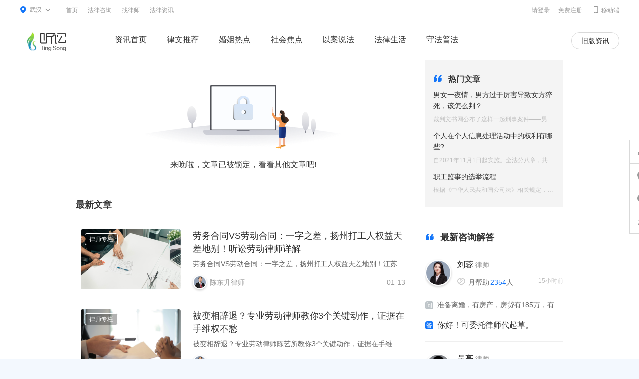

--- FILE ---
content_type: text/html; charset=utf-8
request_url: https://www.tingsonglaw.com/article/3942
body_size: 9428
content:
<!doctype html>
<html>

<head>
  <meta charset="utf-8">

  <title>以房养老的法律关系分析_社会焦点-听讼网</title>
  <meta name="keywords" content="房屋所有权,以房养老,法律关系,在线律师咨询">
  <!--$tsconfig['news_seo_'.request()->action()]['des']|default=''|raw|str_replace='[adcode]','武汉',###-->
  <meta name="description" content="以房养老制度主要是面向拥有房产但是养老资金不足的退休老人，为老人提前消费部分房产价值提供了一种制度安排。听讼网以生活真实案例为参考，做最真实的法律讲解。">
  <meta name="applicable-device" content="pc">
  <meta name="mobile-agent" content="format=html5;url=https://m.tingsonglaw.com/new">
  <link rel="icon" href="//cdn.tingsonglaw.com/img/favicon.ico" />
  <link rel="stylesheet" href="//s1-cdn.tingsonglaw.com/news/css/e238dc4d_base.css">
  <link rel="stylesheet" href="//s1-cdn.tingsonglaw.com/news/css/2b0fa205_common.css">
  <link rel="stylesheet" href="//s4-cdn.tingsonglaw.com/news/css/e6354862_article_detail.css">
</head>

<body>
  <link rel="stylesheet" href="//ts-static.oss-cn-beijing.aliyuncs.com/static/ts-pc/css/login_sdk.css?ts=1769023150">
<!--下拉样式-->
<div class="topbar">
  <div class="warp">
    <div class="head_area">
      <div class="topbar-area-main">
        <div class="head_a"><i class="iconfont icon__area">&#xe79e;</i><b>武汉</b><i class="iconfont icon__cur">&#xe79a;</i>
        </div>
      </div>
      <div class="topbar-dropdown head_cont_zx">
        <div class="topbar-dropdown-icon"><i></i><b></b></div>
        <div class="head_list">
          <div class="head_list_hot">
            <div class="head_lsit_title">热门城市</div>
            <!-- <ul>
              <li><a href="https://www.tingsonglaw.com/beijing">北京</a></li>
              <li><a href="https://www.tingsonglaw.com/shanghai">上海</a></li>
              <li><a href="https://www.tingsonglaw.com/guangzhou">广州</a></li>
              <li><a href="https://www.tingsonglaw.com/shenzhen">深圳</a></li>
              <li><a href="https://www.tingsonglaw.com/chengdu">成都</a></li>
              <li><a href="https://www.tingsonglaw.com/hangzhou">杭州</a></li>
              <li><a href="https://www.tingsonglaw.com/nanjing">南京</a></li>
              <li><a href="https://www.tingsonglaw.com/tianjin">天津</a></li>
              <li><a href="https://www.tingsonglaw.com/wuhan">武汉</a></li>
            </ul> -->
            <ul class="uis">
              <li>  <a data-id="1100" title="beijing">北京</a></li>
              <li><a data-id="3100" title="shanghai">上海</a></li>
              <li><a data-id="4401" title="guangzhou"> 广州</a></li>
              <li> <a data-id="4403" title="shenzhen">深圳</a>  </li>
              <li><a data-id="5101" title="chengdu">成都</a></li>
              <li><a data-id="3301" title="hangzhou">杭州</a> </li>
              <li><a data-id="3201" title="nanjing">南京</a></li>
              <li><a data-id="1200" title="tianjin">天津</a></li>
              <li><a data-id="4201" title="wuhan">武汉</a></li>
            </ul>
            <div class="head_list_more"><a
                href="https://www.tingsonglaw.com/region">更多城市></a></div>
          </div>
        </div>
      </div>
    </div>
    <div class="topbar_navlist">
      <ul>
        <li><a href="https://www.tingsonglaw.com">首页</a></li>
        <li><a href="https://www.tingsonglaw.com/ask">法律咨询</a></li>
        <li><a href="https://www.tingsonglaw.com/lawyer/">找律师</a></li>
        <li><a href="/article/">法律资讯</a></li>
        <!-- <li><a href="https://www.tingsonglaw.com/legaldeta">律师助手</a></li>   -->
		      </ul>
    </div>
    <div class="mobile_tag">
      <a href="https://m.tingsonglaw.com"><i class="iconfont phone__icon">&#xe79d;</i><span>移动端</span></a>
    </div>
    <ul class="login_cont">
      <li class="login_box">
      </li>
    </ul>
  </div>
</div>

<div class="header">
  <div class="warp">
    <a class="head_logo" href="https://www.tingsonglaw.com/"></a>
    <div class="header_nav">
      <ul>
        <li><a target="_blank" href="/article/" >资讯首页</a></li>
        <li><a target="_blank" href="/article/topic/lvwentuijian/" >律文推荐</a></li>
        <li><a target="_blank" href="/article/topic/hunyinredian/" >婚姻热点</a></li>
        <li><a target="_blank" href="/article/topic/shehuijiaodian/" >社会焦点</a></li>
        <li><a target="_blank" href="/article/topic/yianshuofa/" >以案说法</a></li>
        <li><a target="_blank" href="/article/topic/falvshenghuo/" >法律生活</a></li>
        <li><a target="_blank" href="/article/topic/shoufapufa/" >守法普法</a></li>
      </ul>
    </div>
    <div class="publish__right float_r">
      
	        <a class="publish__btn publish__btn2 float_l" href="/news" target="_blank">旧版资讯</a>
    </div>
  </div>
</div>
<script type="text/javascript" src="//cdn.tingsonglaw.com/static/common/jquery/1.10.2/jquery.min.js"></script>
<script>
  $(function(){
    let names=window.location.pathname
    if(names.indexOf('/news')!==-1){
       console.log(1)
       $('.publish__btn2').text('新版资讯')
       $('.publish__btn2').attr('href','/article/'); 
    }
  })
  // 登录成功或者退出成功回调
  function Uc_Login_Sdk_CallBack(data) {
    let { type } = data || {};
    if (type == "loginsuccess" || type == "loginregsuccess" || type == "loginout") {
      location.reload(); // 刷新页面
    }	
  }
</script>
  <div class="inner clearfix">
	<!--下面需要替换模板-->
	    <!-- 最新文章 -->
      <!-- <div class="new__article">
        <div class="cephalic">
          <img src="//c2-cdn.tingsonglaw.com/news/img/823e6dfe_yinca.png" alt="">
          <p>来晚啦，文章已被锁定，看看其他文章吧!</p>
        </div>
        <h2 class="article__title clearfix"> 最新文章
        </h2>
        <ul class="article__list">
			
          <li class="article__item">
            <a href="/article/m-3a398542bd54a378a64b7986e2edab69" target="_blank">
              <div class="article__item-left float_l">
                <img class="article__item-pic" src="https://c2-cdn.tingsonglaw.com/up/all/20260113/10a61fc70855dd6b443b80fbdb87a313.png"/>
                <div class="article__item-sort">律师专栏</div>
              </div>
              <div class="article__item-right float_l">
                <div class="title ellipsis2">劳务合同VS劳动合同：一字之差，扬州打工人权益天差地别！听讼劳动律师详解</div>
                <div class="subtitle">劳务合同VS劳动合同：一字之差，扬州打工人权益天差地别！江苏劳动律师详解</div>
                <div class="article__bottom">
					                  <div class="article__author float_l"><img src="//c5-cdn.tingsonglaw.com/up/all/20221125/014221e49255f9bf5da700dc75985a4e.png?x-oss-process=image/resize,l_300"/><span>陈东升</span>律师</div>
				                    <div class="article__date float_r">01-13</div>
                </div>
              </div>
            </a>
          </li>
		  
		  
          <li class="article__item">
            <a href="/article/m-2b4d2a85abd24e76854678953636b9ed" target="_blank">
              <div class="article__item-left float_l">
                <img class="article__item-pic" src="https://c5-cdn.tingsonglaw.com/up/all/20260113/2e317004ff838098a19eb9b9d1dfd546.png"/>
                <div class="article__item-sort">律师专栏</div>
              </div>
              <div class="article__item-right float_l">
                <div class="title ellipsis2">被变相辞退？专业劳动律师教你3个关键动作，证据在手维权不愁</div>
                <div class="subtitle">被变相辞退？专业劳动律师陈艺所教你3个关键动作，证据在手维权不愁</div>
                <div class="article__bottom">
					                  <div class="article__author float_l"><img src="//c5-cdn.tingsonglaw.com/up/all/20221125/014221e49255f9bf5da700dc75985a4e.png?x-oss-process=image/resize,l_300"/><span>陈东升</span>律师</div>
				                    <div class="article__date float_r">01-13</div>
                </div>
              </div>
            </a>
          </li>
		  
		  
          <li class="article__item">
            <a href="/article/m-ea38bade8a62397ee26874db5e652942" target="_blank">
              <div class="article__item-left float_l">
                <img class="article__item-pic" src="https://c1-cdn.tingsonglaw.com/up/all/20260113/8cf96ad3c57b1493dcb8c12f67c511c0.png"/>
                <div class="article__item-sort">律师专栏</div>
              </div>
              <div class="article__item-right float_l">
                <div class="title ellipsis2">AI换脸伪造明星祝福视频？这些法律后果你必须知道！</div>
                <div class="subtitle">AI换脸伪造明星祝福视频？这些法律后果你必须知道！</div>
                <div class="article__bottom">
					                  <div class="article__author float_l"><img src="//c5-cdn.tingsonglaw.com/up/all/20221125/014221e49255f9bf5da700dc75985a4e.png?x-oss-process=image/resize,l_300"/><span>陈东升</span>律师</div>
				                    <div class="article__date float_r">01-13</div>
                </div>
              </div>
            </a>
          </li>
		  
		  
          <li class="article__item">
            <a href="/article/m-346982ba536928729b2674edba3d45e2" target="_blank">
              <div class="article__item-left float_l">
                <img class="article__item-pic" src="https://c1-cdn.tingsonglaw.com/up/all/20260113/958edc4b958982bcb16710bf2b67a6ff.png"/>
                <div class="article__item-sort">律师专栏</div>
              </div>
              <div class="article__item-right float_l">
                <div class="title ellipsis2">楼上漏水楼下遭殃？责任谁担？赔偿怎么算？陈律师教你本地维权全流程</div>
                <div class="subtitle">楼上漏水楼下遭殃？责任谁担？赔偿怎么算？陈艺律师教你本地维权全流程</div>
                <div class="article__bottom">
					                  <div class="article__author float_l"><img src="//c5-cdn.tingsonglaw.com/up/all/20221125/014221e49255f9bf5da700dc75985a4e.png?x-oss-process=image/resize,l_300"/><span>陈东升</span>律师</div>
				                    <div class="article__date float_r">01-13</div>
                </div>
              </div>
            </a>
          </li>
		  
		  
          <li class="article__item">
            <a href="/article/m-39392a8eb8362975623d7a54de54b6d6" target="_blank">
              <div class="article__item-left float_l">
                <img class="article__item-pic" src="https://c1-cdn.tingsonglaw.com/up/all/20260113/ab739f583ceacbc9e563d842eb86c249.png"/>
                <div class="article__item-sort">律师专栏</div>
              </div>
              <div class="article__item-right float_l">
                <div class="title ellipsis2">预付式消费退款难？专业合同纠纷律师教你破解&mdash;&mdash;扬州本地维权全攻略</div>
                <div class="subtitle">预付式消费退款难？专业合同纠纷律师教你破解&mdash;&mdash;扬州本地维权全攻略</div>
                <div class="article__bottom">
					                  <div class="article__author float_l"><img src="//c2-cdn.tingsonglaw.com/up/all/20230607/dc9a6e6b4a7ae76c0b8e3cf24b8d1214.png?x-oss-process=image/resize,l_300"/><span>陈华</span>律师</div>
				                    <div class="article__date float_r">01-13</div>
                </div>
              </div>
            </a>
          </li>
		  
		  		  

	    	</ul>
      </div> -->
      <div class="drill">
        <div class="latch">
          <img src="//c2-cdn.tingsonglaw.com/news/img/823e6dfe_yinca.png" alt="">
          <p>来晚啦，文章已被锁定，看看其他文章吧!</p>
        </div> 
        <h2 class="minute"> 最新文章</h2>
        <ul class="minute_ul">
                    <li class="minute_li">
             <a href="/article/m-3a398542bd54a378a64b7986e2edab69" target="_blank">
               <div class="file">
                <img class="file_img" src="https://c2-cdn.tingsonglaw.com/up/all/20260113/10a61fc70855dd6b443b80fbdb87a313.png" />
                <div class="file_columnist">律师专栏</div>
               </div>
               <div class="nalysis">
                 <div class="details">
                    <div class="stylite">劳务合同VS劳动合同：一字之差，扬州打工人权益天差地别！听讼劳动律师详解</div>
                    <div class="nhat">劳务合同VS劳动合同：一字之差，扬州打工人权益天差地别！江苏劳动律师详解</div>
                 </div>
                 <div class="disclose">
                                      <div class="cult">
                       <img src="//c5-cdn.tingsonglaw.com/up/all/20221125/014221e49255f9bf5da700dc75985a4e.png?x-oss-process=image/resize,l_300" alt=""> 
                       <span>陈东升</span>律师
                    </div>
                                        <div class="timing">01-13</div>
                 </div>
               </div>
             </a>
          </li> 
                    <li class="minute_li">
             <a href="/article/m-2b4d2a85abd24e76854678953636b9ed" target="_blank">
               <div class="file">
                <img class="file_img" src="https://c5-cdn.tingsonglaw.com/up/all/20260113/2e317004ff838098a19eb9b9d1dfd546.png" />
                <div class="file_columnist">律师专栏</div>
               </div>
               <div class="nalysis">
                 <div class="details">
                    <div class="stylite">被变相辞退？专业劳动律师教你3个关键动作，证据在手维权不愁</div>
                    <div class="nhat">被变相辞退？专业劳动律师陈艺所教你3个关键动作，证据在手维权不愁</div>
                 </div>
                 <div class="disclose">
                                      <div class="cult">
                       <img src="//c5-cdn.tingsonglaw.com/up/all/20221125/014221e49255f9bf5da700dc75985a4e.png?x-oss-process=image/resize,l_300" alt=""> 
                       <span>陈东升</span>律师
                    </div>
                                        <div class="timing">01-13</div>
                 </div>
               </div>
             </a>
          </li> 
                    <li class="minute_li">
             <a href="/article/m-ea38bade8a62397ee26874db5e652942" target="_blank">
               <div class="file">
                <img class="file_img" src="https://c1-cdn.tingsonglaw.com/up/all/20260113/8cf96ad3c57b1493dcb8c12f67c511c0.png" />
                <div class="file_columnist">律师专栏</div>
               </div>
               <div class="nalysis">
                 <div class="details">
                    <div class="stylite">AI换脸伪造明星祝福视频？这些法律后果你必须知道！</div>
                    <div class="nhat">AI换脸伪造明星祝福视频？这些法律后果你必须知道！</div>
                 </div>
                 <div class="disclose">
                                      <div class="cult">
                       <img src="//c5-cdn.tingsonglaw.com/up/all/20221125/014221e49255f9bf5da700dc75985a4e.png?x-oss-process=image/resize,l_300" alt=""> 
                       <span>陈东升</span>律师
                    </div>
                                        <div class="timing">01-13</div>
                 </div>
               </div>
             </a>
          </li> 
                    <li class="minute_li">
             <a href="/article/m-346982ba536928729b2674edba3d45e2" target="_blank">
               <div class="file">
                <img class="file_img" src="https://c1-cdn.tingsonglaw.com/up/all/20260113/958edc4b958982bcb16710bf2b67a6ff.png" />
                <div class="file_columnist">律师专栏</div>
               </div>
               <div class="nalysis">
                 <div class="details">
                    <div class="stylite">楼上漏水楼下遭殃？责任谁担？赔偿怎么算？陈律师教你本地维权全流程</div>
                    <div class="nhat">楼上漏水楼下遭殃？责任谁担？赔偿怎么算？陈艺律师教你本地维权全流程</div>
                 </div>
                 <div class="disclose">
                                      <div class="cult">
                       <img src="//c5-cdn.tingsonglaw.com/up/all/20221125/014221e49255f9bf5da700dc75985a4e.png?x-oss-process=image/resize,l_300" alt=""> 
                       <span>陈东升</span>律师
                    </div>
                                        <div class="timing">01-13</div>
                 </div>
               </div>
             </a>
          </li> 
                    <li class="minute_li">
             <a href="/article/m-39392a8eb8362975623d7a54de54b6d6" target="_blank">
               <div class="file">
                <img class="file_img" src="https://c1-cdn.tingsonglaw.com/up/all/20260113/ab739f583ceacbc9e563d842eb86c249.png" />
                <div class="file_columnist">律师专栏</div>
               </div>
               <div class="nalysis">
                 <div class="details">
                    <div class="stylite">预付式消费退款难？专业合同纠纷律师教你破解&mdash;&mdash;扬州本地维权全攻略</div>
                    <div class="nhat">预付式消费退款难？专业合同纠纷律师教你破解&mdash;&mdash;扬州本地维权全攻略</div>
                 </div>
                 <div class="disclose">
                                      <div class="cult">
                       <img src="//c2-cdn.tingsonglaw.com/up/all/20230607/dc9a6e6b4a7ae76c0b8e3cf24b8d1214.png?x-oss-process=image/resize,l_300" alt=""> 
                       <span>陈华</span>律师
                    </div>
                                        <div class="timing">01-13</div>
                 </div>
               </div>
             </a>
          </li> 
           
        </ul>
      </div>

	<!--替换模板结束-->
	
    <div class="right__inner float_r">
      <!-- 热门文章 -->
      <div class="hot__article">
        <h2 class="right__common-title">
          <i class="iconfont title__icon">&#xe7a7;</i>
          <span class="title">热门文章</span>
        </h2>
        <ul class="suggest__list clearfix">
			          <li class="suggest__item">
            <a href="/article/m-3a398542bd54a3784dbd7986e2edab69" target="_blank">
              <div class="suggest__item-title ellipsis2">男女一夜情，男方过于厉害导致女方猝死，该怎么判？</div>
              <div class="suggest__item-date">裁判文书网公布了这样一起刑事案件&mdash;&mdash;男女一夜情，因为男方过于厉害，致女方死亡&hellip;&hellip;</div>
            </a>
          </li>
		            <li class="suggest__item">
            <a href="/article/m-346982ba536928724e8974edba3d45e2" target="_blank">
              <div class="suggest__item-title ellipsis2">个人在个人信息处理活动中的权利有哪些?</div>
              <div class="suggest__item-date">自2021年11月1日起实施。全法分八章，共74条，从个人信息的处理规则、个人在个人信息处理活动中的权利、个人信息处理者的义务各个角度，较全面地保护个人信息权利，规范了个人信息处理活动。</div>
            </a>
          </li>
		            <li class="suggest__item">
            <a href="/article/m-369a8b2e6ed8957bb4397b2a343d645b" target="_blank">
              <div class="suggest__item-title ellipsis2">职工监事的选举流程</div>
              <div class="suggest__item-date">根据《中华人民共和国公司法》相关规定，有限责任公司监事会应当包括适当比例的职工监事，由公司职工通过职工代表大会、职工大会或者其他形式民主选举产生。</div>
            </a>
          </li>
		          </ul>
      </div>
      <!-- 最新律师解答 -->
		<div class="new__answers clearfix">
        <h2 class="common__right-title">
          <i class="iconfont title__icon">&#xe7a7;</i>
          <span class="title">最新咨询解答</span>
        </h2>
        <div class="answers__box">
          <ul class="answers__list">
                        <li class="answers__item" id="1">
              <a class="answers__top" href="//www.tingsonglaw.com/lawyer/c43c4ca7617b2d22c4f49e7dcc27b47c">
                <img src="//c1-cdn.tingsonglaw.com/up/all/20241113/e695b839de1fcb4d4cee689f3d0a8f3c.jpg?x-oss-process=image/resize,l_300" class="answers__item-img float_l" />
                <div class="answers__con float_r">
                  <div class="answers__name"><span>吴亮</span>律师</div>
                  <div class="answers__other">
                    <div class="answers__help float_l"><i class="iconfont">&#xe7aa;</i>月帮助<span>3956</span>人</div>
                    <div class="answers__date float_r">
												<em>2</em>小时前											</div>
                  </div>
                </div>
              </a>
              <a href="//www.tingsonglaw.com/ask/detail/2810148" class="answers__center"><span class="answers__icon">问</span><span>异地公安已经下发拘留通知书给家属，说涉嫌诈骗罪，会将人带到异地拘留所，目</span></a>
              <a href="//www.tingsonglaw.com/ask/detail/2810148" class="answers__bottom"><span class="answers__icon">答</span><span>收到拘留通知书确实让人焦虑，不过别慌，先冷静下来。家属可以尽快委托律师介入，律师能去会见当事人，了解具体情况，为后续的辩护做准备。同时，家属要保存好拘留通知书等相关文件，这些是重要的法律依据。如果对拘留有疑问，律师也可以协助家属向办案机关询问，了解案件进展。总之，积极配合律师工作，争取对当事人最有利的结果。</span></a>
            </li>
            			            <li class="answers__item" id="2">
              <a class="answers__top" href="//www.tingsonglaw.com/lawyer/bd1222f4d4a665e18183899684aad413">
                <img src="//c4-cdn.tingsonglaw.com/up/all/20210512/091855637f6a16e37092d5bd4e8b8301.png?x-oss-process=image/resize,l_300" class="answers__item-img float_l" />
                <div class="answers__con float_r">
                  <div class="answers__name"><span>康海杰</span>律师</div>
                  <div class="answers__other">
                    <div class="answers__help float_l"><i class="iconfont">&#xe7aa;</i>月帮助<span>39</span>人</div>
                    <div class="answers__date float_r">
												<em>7</em>小时前											</div>
                  </div>
                </div>
              </a>
              <a href="//www.tingsonglaw.com/ask/detail/2810124" class="answers__center"><span class="answers__icon">问</span><span>正常多久申请离职可以走</span></a>
              <a href="//www.tingsonglaw.com/ask/detail/2810124" class="answers__bottom"><span class="answers__icon">答</span><span>30天。。。。。。。。。。</span></a>
            </li>
            			            <li class="answers__item" id="3">
              <a class="answers__top" href="//www.tingsonglaw.com/lawyer/621f9898f5b0aafeba77006900073fbd">
                <img src="//c2-cdn.tingsonglaw.com/up/all/20210809/c80b13b03e4ad09730f9e2669ee9bbd4.png?x-oss-process=image/resize,l_300" class="answers__item-img float_l" />
                <div class="answers__con float_r">
                  <div class="answers__name"><span>刘敏</span>律师</div>
                  <div class="answers__other">
                    <div class="answers__help float_l"><i class="iconfont">&#xe7aa;</i>月帮助<span>58</span>人</div>
                    <div class="answers__date float_r">
												<em>11</em>小时前											</div>
                  </div>
                </div>
              </a>
              <a href="//www.tingsonglaw.com/ask/detail/2810086" class="answers__center"><span class="answers__icon">问</span><span>我在抖音平台上看到一个游戏主播，绿色代打，加上微信后，我找他代打，我花了</span></a>
              <a href="//www.tingsonglaw.com/ask/detail/2810086" class="answers__bottom"><span class="answers__icon">答</span><span>可以找抖音客服，要求披露对方代打身份信息，协商不成的可以起诉对方代打要求赔偿（抖音不披露信息的可以起诉抖音要求披露信息）。</span></a>
            </li>
            			            <li class="answers__item" id="4">
              <a class="answers__top" href="//www.tingsonglaw.com/lawyer/a8f58e8911cc4a38d43b544db386358e">
                <img src="//c2-cdn.tingsonglaw.com/up/all/20221205/9973aa286577cfe9dc661a78d4e451a8.png?x-oss-process=image/resize,l_300" class="answers__item-img float_l" />
                <div class="answers__con float_r">
                  <div class="answers__name"><span>时龙</span>律师</div>
                  <div class="answers__other">
                    <div class="answers__help float_l"><i class="iconfont">&#xe7aa;</i>月帮助<span>4074</span>人</div>
                    <div class="answers__date float_r">
												<em>11</em>小时前											</div>
                  </div>
                </div>
              </a>
              <a href="//www.tingsonglaw.com/ask/detail/2810078" class="answers__center"><span class="answers__icon">问</span><span>2022年2月结婚，现育有一子，一岁多，公婆退休后无继续工作，但都有退休</span></a>
              <a href="//www.tingsonglaw.com/ask/detail/2810078" class="answers__bottom"><span class="answers__icon">答</span><span>如离婚，可凭借事业单位工作及五险一金优势争取子女抚养权，要求丈夫支付抚养费；对于婚前登记在双方名下的房产，可主张均等分割或因装修家电出资多及照顾抚养子女一方而适当多分；同时注意梳理夫妻共同财产和债务，防止对方隐匿财产，若因抚育子女等付出较多义务，还可请求补偿。
顺手给个五星好评，如还有其他疑问需要解答可点头像详细咨询，我将会给予你更全面细致的解答。有什么不明白的也可以继续对我进行追问。</span></a>
            </li>
            			            <li class="answers__item" id="5">
              <a class="answers__top" href="//www.tingsonglaw.com/lawyer/c43c4ca7617b2d22c4f49e7dcc27b47c">
                <img src="//c1-cdn.tingsonglaw.com/up/all/20241113/e695b839de1fcb4d4cee689f3d0a8f3c.jpg?x-oss-process=image/resize,l_300" class="answers__item-img float_l" />
                <div class="answers__con float_r">
                  <div class="answers__name"><span>吴亮</span>律师</div>
                  <div class="answers__other">
                    <div class="answers__help float_l"><i class="iconfont">&#xe7aa;</i>月帮助<span>3956</span>人</div>
                    <div class="answers__date float_r">
												<em>12</em>小时前											</div>
                  </div>
                </div>
              </a>
              <a href="//www.tingsonglaw.com/ask/detail/2810066" class="answers__center"><span class="answers__icon">问</span><span>你好，我是2025年报的网课当初承诺考不上全额退款，结果9月份考完试下成</span></a>
              <a href="//www.tingsonglaw.com/ask/detail/2810066" class="answers__bottom"><span class="answers__icon">答</span><span>这种情况可以考虑通过法律途径来解决。首先，根据《中华人民共和国民法典》的相关规定，网课机构与你之间形成了合同关系，其承诺考不上全额退款属于合同内容，应当履行。如果对方迟迟不退款，属于违约行为。

你可以先收集好相关证据，比如报名合同、付款记录、沟通记录等。然后可以先尝试向消费者协会投诉，或者向市场监管部门反映情况，看能否通过协商解决。如果协商不成，可以向法院提起诉讼，要求对方退还款项并承担相应的违约责任。</span></a>
            </li>
            			            <li class="answers__item" id="6">
              <a class="answers__top" href="//www.tingsonglaw.com/lawyer/a8f58e8911cc4a38d43b544db386358e">
                <img src="//c2-cdn.tingsonglaw.com/up/all/20221205/9973aa286577cfe9dc661a78d4e451a8.png?x-oss-process=image/resize,l_300" class="answers__item-img float_l" />
                <div class="answers__con float_r">
                  <div class="answers__name"><span>时龙</span>律师</div>
                  <div class="answers__other">
                    <div class="answers__help float_l"><i class="iconfont">&#xe7aa;</i>月帮助<span>4074</span>人</div>
                    <div class="answers__date float_r">
												<em>12</em>小时前											</div>
                  </div>
                </div>
              </a>
              <a href="//www.tingsonglaw.com/ask/detail/2810040" class="answers__center"><span class="answers__icon">问</span><span>老公出轨了  我想知道小三老公的电话号码</span></a>
              <a href="//www.tingsonglaw.com/ask/detail/2810040" class="answers__bottom"><span class="answers__icon">答</span><span>从法律角度而言，个人电话号码属于隐私信息，受法律保护，你无权直接获取小三老公的电话号码，擅自获取或使用他人隐私信息可能涉嫌侵犯隐私权，需承担相应法律责任。若你因老公出轨想维护自身权益，可通过合法途径，如收集出轨证据后向法院起诉离婚等，而非获取他人隐私信息。，如还有其他疑问需要解答可点头像详细咨询，我将会给予你更全面细致的解答。有什么不明白的也可以继续对我进行追问。</span></a>
            </li>
            			            <li class="answers__item" id="7">
              <a class="answers__top" href="//www.tingsonglaw.com/lawyer/a8f58e8911cc4a38d43b544db386358e">
                <img src="//c2-cdn.tingsonglaw.com/up/all/20221205/9973aa286577cfe9dc661a78d4e451a8.png?x-oss-process=image/resize,l_300" class="answers__item-img float_l" />
                <div class="answers__con float_r">
                  <div class="answers__name"><span>时龙</span>律师</div>
                  <div class="answers__other">
                    <div class="answers__help float_l"><i class="iconfont">&#xe7aa;</i>月帮助<span>4074</span>人</div>
                    <div class="answers__date float_r">
												<em>12</em>小时前											</div>
                  </div>
                </div>
              </a>
              <a href="//www.tingsonglaw.com/ask/detail/2810054" class="answers__center"><span class="answers__icon">问</span><span>已经离职了七八个月，在职期间公司一直发百分之三十的工资，在职两年，公司欠</span></a>
              <a href="//www.tingsonglaw.com/ask/detail/2810054" class="answers__bottom"><span class="answers__icon">答</span><span>可以追加北京总公司。根据《最高人民法院关于民事执行中变更、追加当事人若干问题的规定》第十五条，作为被执行人的法人分支机构不能清偿生效法律文书确定的债务，申请执行人申请变更、追加该法人为被执行人的，人民法院应予支持。北京阜康仁济南分公司作为分支机构，其财产不足以清偿拖欠工资时，可申请追加北京总公司为被执行人。顺手给个五星好评，如还有其他疑问需要解答可点头像详细咨询，我将会给予你更全面细致的解答。有什么不明白的也可以继续对我进行追问。</span></a>
            </li>
            			            <li class="answers__item" id="8">
              <a class="answers__top" href="//www.tingsonglaw.com/lawyer/c43c4ca7617b2d22c4f49e7dcc27b47c">
                <img src="//c1-cdn.tingsonglaw.com/up/all/20241113/e695b839de1fcb4d4cee689f3d0a8f3c.jpg?x-oss-process=image/resize,l_300" class="answers__item-img float_l" />
                <div class="answers__con float_r">
                  <div class="answers__name"><span>吴亮</span>律师</div>
                  <div class="answers__other">
                    <div class="answers__help float_l"><i class="iconfont">&#xe7aa;</i>月帮助<span>3956</span>人</div>
                    <div class="answers__date float_r">
												<em>12</em>小时前											</div>
                  </div>
                </div>
              </a>
              <a href="//www.tingsonglaw.com/ask/detail/2810036" class="answers__center"><span class="answers__icon">问</span><span>离婚需要一份离婚协议书，起诉过一次，对方不同意没有判离，现在对方同意离婚</span></a>
              <a href="//www.tingsonglaw.com/ask/detail/2810036" class="answers__bottom"><span class="answers__icon">答</span><span>如果对方现在同意离婚，协议离婚通常会更快。协议离婚双方协商一致，到婚姻登记机关办理，流程相对简单。起诉离婚则需要经过法院立案、审理等程序，时间可能较长。建议你们先就财产分割、子女抚养等问题达成一致，签订离婚协议，然后去婚姻登记机关办理离婚手续。如果在协商过程中遇到困难，也可以寻求专业律师的帮助，确保协议内容合法有效，保障双方权益。</span></a>
            </li>
            			            <li class="answers__item" id="9">
              <a class="answers__top" href="//www.tingsonglaw.com/lawyer/64d2e6e326c1171237586508a5119c47">
                <img src="//c4-cdn.tingsonglaw.com/up/all/20221025/079a14fee14c85649b86ca715a0b69d0.png?x-oss-process=image/resize,l_300" class="answers__item-img float_l" />
                <div class="answers__con float_r">
                  <div class="answers__name"><span>刘蓉</span>律师</div>
                  <div class="answers__other">
                    <div class="answers__help float_l"><i class="iconfont">&#xe7aa;</i>月帮助<span>2354</span>人</div>
                    <div class="answers__date float_r">
												<em>15</em>小时前											</div>
                  </div>
                </div>
              </a>
              <a href="//www.tingsonglaw.com/ask/detail/2809916" class="answers__center"><span class="answers__icon">问</span><span>邻居车库将电表箱门撬开未关闭，电表箱门大开，我倒车入库时未能及时发现导致</span></a>
              <a href="//www.tingsonglaw.com/ask/detail/2809916" class="answers__bottom"><span class="answers__icon">答</span><span>你好！交通事故由交警定责。导致人身伤害的须支付医疗费、护理费、误工费、营养费、交通费、住院伙食补助费等。协商不成可以向法院起诉。提交民事起诉状、证据材料、身份资料。</span></a>
            </li>
            			            <li class="answers__item" id="10">
              <a class="answers__top" href="//www.tingsonglaw.com/lawyer/64d2e6e326c1171237586508a5119c47">
                <img src="//c4-cdn.tingsonglaw.com/up/all/20221025/079a14fee14c85649b86ca715a0b69d0.png?x-oss-process=image/resize,l_300" class="answers__item-img float_l" />
                <div class="answers__con float_r">
                  <div class="answers__name"><span>刘蓉</span>律师</div>
                  <div class="answers__other">
                    <div class="answers__help float_l"><i class="iconfont">&#xe7aa;</i>月帮助<span>2354</span>人</div>
                    <div class="answers__date float_r">
												<em>15</em>小时前											</div>
                  </div>
                </div>
              </a>
              <a href="//www.tingsonglaw.com/ask/detail/2809958" class="answers__center"><span class="answers__icon">问</span><span>准备离婚，有房产，房贷有185万，有一个五周岁的女儿，还有各自共同债务3</span></a>
              <a href="//www.tingsonglaw.com/ask/detail/2809958" class="answers__bottom"><span class="answers__icon">答</span><span>你好！可委托律师代起草。</span></a>
            </li>
            						</ul>
		  </div>
		        <a class="answers__btn" href="/ask/publish" target="_blank">免费咨询</a>
				
    </div>
	  </div>
	</div>
  <div class="main_bottom">
<div class="main_warp">
<div class="warp__top">
<div class="warp__top-l">
<div class="common__label">
<p class="common__label-t">我是公众</p>

<p class="common__links"><a href="https://www.tingsonglaw.com/">听讼首页</a></p>

<p class="common__links"><a href="https://www.tingsonglaw.com/ask/publish">发布咨询</a></p>

<p class="common__links"><a href="https://www.tingsonglaw.com/lawyer">找律师</a></p>

<p class="common__links"><a href="https://www.tingsonglaw.com/ask">法律咨询</a></p>

<p class="common__links"><a href="https://www.tingsonglaw.com/article">法律资讯</a></p>
</div>

<div class="common__label">
<p class="common__label-t">听讼法律咨询公众号</p>
<img class="common__label-code" src="//cdn.tingsonglaw.com/img/qrcode/ewm_img.png" />
<p class="common__label-p">律师回复不错过</p>
</div>

<div class="common__label">
<p class="common__label-t">听讼法律咨询小程序</p>
<img class="common__label-code" src="//c2-cdn.tingsonglaw.com/up/all/20210818/83481c69c45930b04611bc90f855c247.png" />
<p class="common__label-p">随时随地咨询</p>
</div>
</div>

<div class="warp__top-r">
<div class="common__label">
<p class="common__label-t">我是律师</p>

<p class="common__links"><a href="https://uc.tingsonglaw.com/pub/wreg">律师入驻</a></p>

<p class="common__links"><a href="https://h5site.tingsonglaw.com/personal/#/auth/info">律师认证</a></p>

<p class="common__links"><a href="https://www.tingsonglaw.com/index/commonweb">律师常用网站</a></p>

<p class="warp__top-line">&nbsp;</p>

<p class="warp__top-date">联系客服 9:00-18:00</p>

<p class="warp__top-phone">027-85881208</p>
</div>

<div class="common__label">
<p class="common__label-t">听讼律助公众号</p>
<img class="common__label-code" src="//c3-cdn.tingsonglaw.com/up/all/20210909/8386304dcbc41350184e27a80d9bb1e4.png" />
<p class="common__label-p">案源信息早知道</p>
</div>

<div class="common__label" style="display:none;">
<p class="common__label-t">听讼律助小程序</p>
<img class="common__label-code" src="//c3-cdn.tingsonglaw.com/up/all/20210909/6cf6c5f39cd41cac616cfe748cf81c61.png" />
<p class="common__label-p">快捷回复咨询</p>
</div>
</div>
</div>

<div class="warp__bottom">
<div class="warp__bottom-con">
<div class="warp__bottom-label">网站地图：</div>

<ul>
	<li><a href="https://www.tingsonglaw.com/" title="听讼官网">听讼官网</a><em>|</em></li>
	<li><a href="https://www.tingsonglaw.com/ask/" title="法律咨询">法律咨询</a><em>|</em></li>
	<li><a href="https://www.tingsonglaw.com/lawyer/" title="找律师">找律师</a><em>|</em></li>
	<li><a href="https://www.tingsonglaw.com/article/" title="法律资讯">法律资讯</a><em>|</em></li>
	<li><a href="https://www.tingsonglaw.com/label/" title="法律标签">法律标签</a><em>|</em></li>
	<li><a href="https://www.tingsonglaw.com/index/supervise/">监管措施</a><em>|</em></li>
	<li><a href="https://www.tingsonglaw.com/about/index">关于我们</a></li>
</ul>
</div>

<div class="warp__bottom-con  warp__bottom-con_bum">
<div class="warp__bottom-label">友情链接：</div>
</div>
</div>
</div>

<div class="main_bottom-bottom">
<div class="main_warp">
<p><a href="http://beian.miit.gov.cn" rel="external nofollow">鄂ICP备18021267号-4 鄂公网安备42018502003405号</a>&nbsp;&nbsp;<span>增值电信业务经营许可证(鄂B2-20210603)</span></p>

<p><span>Powered by </span><a href="https://www.tingsonglaw.com">听讼网</a><span> Copyright &copy; </span><a href="https://www.tingsonglaw.com" rel="nofollow">武汉听讼信息技术有限公司</a><span>版权所有 联系地址：武汉东湖新技术开发区关山大道465号三期光谷创意大厦2501-2502</span></p>
</div>
</div>
</div><script>var DOMAIN_PREFIX =  ""; </script>
<script type="text/javascript" src="//cdn.tingsonglaw.com/static/common/jquery/1.10.2/jquery.min.js"></script>
<script type="text/javascript" src="//cdn.tingsonglaw.com/static/common/layui/2.4.5/layer.js"></script>
<script type="text/javascript" src="//st1.tingsonglaw.com/web/common/common.js?ts=B12A34541aed63cb6121"></script>
<script language="JavaScript" src="//s1-cdn.tingsonglaw.com/news/js/cfa29818_posta.js"></script>
<script type="text/javascript" src="//uc.tingsonglaw.com/js/ucloginsdk_loader_1.0.js"></script>
<script>
(function() {
	 var _codescript = document.createElement("script");
		 _codescript.src = "//s5.cnzz.com/z_stat.php?id=1275523213&web_id=1275523213";
		 var s = document.getElementsByTagName("script")[0];
		 _codescript.type = 'text/javascript';
		 _codescript.async = true;
		 _codescript.charset = "utf-8";
		 s.parentNode.insertBefore(_codescript, s);

		var _hmt = _hmt || [];
		var hm = document.createElement("script");
		hm.src = "//hm.baidu.com/hm.js?520439035fe965a34bb3249d28e2480e";
		hm.type = 'text/javascript';
		hm.async = true;
		hm.charset = "utf-8";
		s.parentNode.insertBefore(hm, s);

		  var hm = document.createElement("script");
		  hm.src = "//"+DOMAIN_PREFIX+"event.tingsonglaw.com/js/eventsdk_loader_1.0.js";
		  hm.type = 'text/javascript';
		  hm.async = true;
		  hm.charset = "utf-8";
		  s.parentNode.insertBefore(hm, s);

	 })();
	 $(function(){
        posta();
		$('.head_list .head_list_hot .uis li a').click(function(){
		var areacode =$(this).data("id");
		var areapy = {
			"1100":"beijing",
			"3100":"shanghai",
			'4401':"guangzhou",
			'4403':"shenzhen",
			'5101':"chengdu",
			'3301':"hangzhou",
			"3201":"nanjing",
			"1200":"tianjin",
			'4201':"wuhan"
			};
			setCookie('_region_utm', 9, 7, '.tingsonglaw.com');
            setCookie('_region', areacode,7,'.tingsonglaw.com');
			location.href='/';
			location.reload();
	})
    })
</script>



<script type="text/javascript" src="//s2-cdn.tingsonglaw.com/news/js/3c3b2bd8_article_detail.js"></script>

<script>
  let articleId = '3942';
  var api_url = '//news.tingsonglaw.com/index/apithumbup';
</script>

</body>

</html>

--- FILE ---
content_type: application/javascript
request_url: https://s2-cdn.tingsonglaw.com/news/js/3c3b2bd8_article_detail.js
body_size: 105
content:
var lunBo = {

  itemH: 0,

  interval: 3000,

  timer: null,

  initialize() {
    let size = $(".answers__list .answers__item").size();
    if (size > 3) {
      let itemH = $(".answers__list .answers__item").outerHeight();
      lunBo.itemH = itemH;
      $(".answers__list").css('height', itemH * size);
      let html = $(".answers__list .answers__item").last();
      html.prependTo($(".answers__list"));
      $(".answers__box").animate({ scrollTop: lunBo.itemH }, 0);
      this.start();
    }
    $(".answers__list").mouseover(() => {
      lunBo.end();
    });

    $(".answers__list").mouseout(() => {
      lunBo.start();
    });
  },

  start() {
    lunBo.timer = setInterval(() => {
      $(".answers__box").animate({ scrollTop: 0 }, 1000, function () {
        $(".answers__box").animate({ scrollTop: lunBo.itemH }, 0);
        let html = $(".answers__list .answers__item").last();
        html.prependTo($(".answers__list"));
      });
    }, lunBo.interval);
  },

  end() {
    clearInterval(lunBo.timer);
  }
};

lunBo.initialize();


//点赞
$("#praise").click(function () {
  ajax({
    _ajax: 1,
    'temp': 1,
    'articleid': articleId
  }, api_url, function (code, msg) {
    //if (!(getCookie('uid') != '' && getCookie('uid') != '0' && getCookie('uid') != null)) {
    //  $(".forLogin").click();
    //} else {
      let likeNum = parseInt($("#num").text());
      if (code == 1) {
        layer.msg(msg);
        if ($("#praise").hasClass("liked")) {
          $("#praise").removeClass("liked");
          $("#num").text(likeNum - 1);
        } else {
          $("#praise").addClass("liked");
          $("#num").text(likeNum + 1);
        }
        
      } else {
        layer.msg(msg);
      }
    //}
  });
});